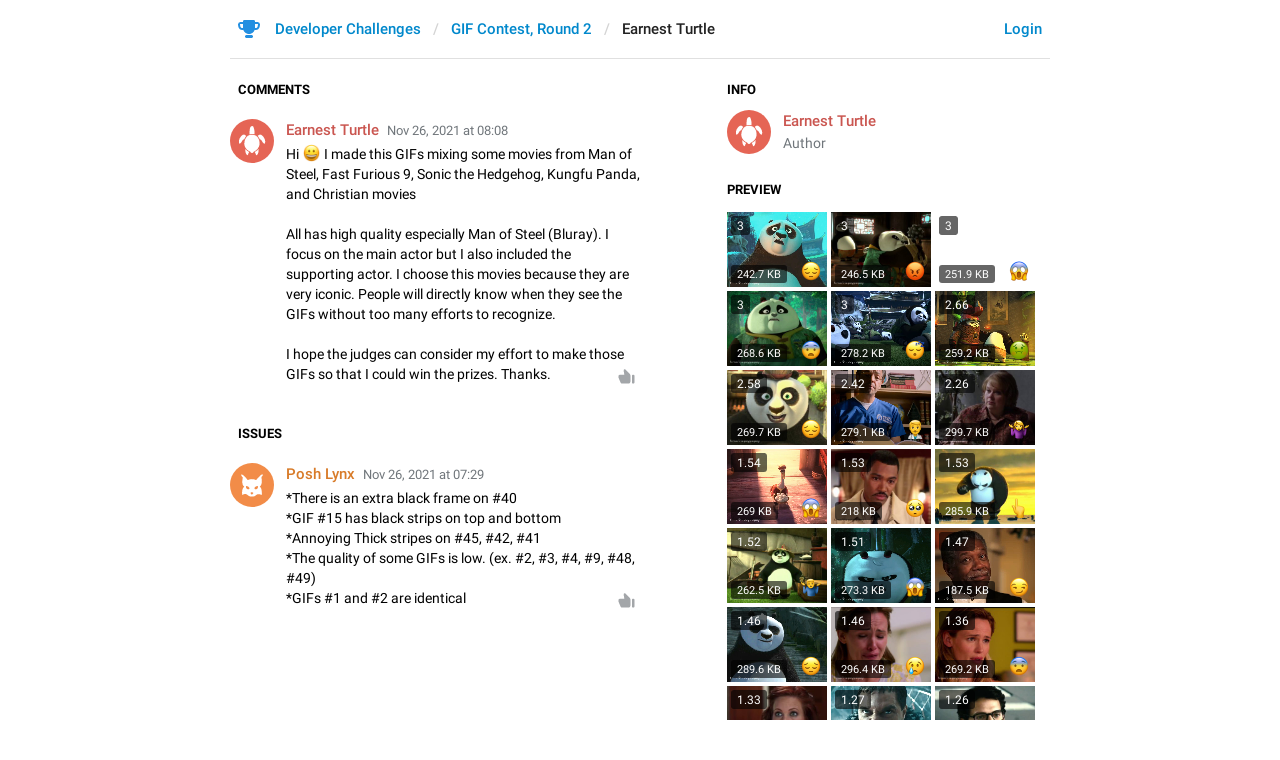

--- FILE ---
content_type: text/html; charset=utf-8
request_url: https://contest.com/gif2021-r2/entry3675
body_size: 33469
content:
<!DOCTYPE html>
<html>
  <head>
    <meta charset="utf-8">
    <title>GIF Contest, Round 2 – Developer Challenges</title>
    <meta name="viewport" content="width=device-width, initial-scale=1.0, minimum-scale=1.0, maximum-scale=1.0, user-scalable=no" />
<meta name="format-detection" content="telephone=no" />
<meta http-equiv="X-UA-Compatible" content="IE=edge" />
<meta name="MobileOptimized" content="176" />
<meta name="HandheldFriendly" content="True" />
    <link rel="shortcut icon" href="/img/cd_favicon.ico" type="image/x-icon" />
<link rel="mask-icon" href="/img/cd_icon.svg" color="#299ed8">
    <script>document.cookie="stel_dt="+encodeURIComponent((new Date).getTimezoneOffset())+";path=/;max-age=31536000;samesite=None;secure"</script>
    
    <link href="/css/font-roboto.css?1" rel="stylesheet" type="text/css">
    <link href="/css/bootstrap.min.css?3" rel="stylesheet">
    <link href="/css/bootstrap-extra.css?2" rel="stylesheet">
    <link href="/css/telegram.css?249" rel="stylesheet">
<link href="/css/contest.css?41" rel="stylesheet">
<link href="/css/contest-zoo.css?7" rel="stylesheet">
<link href="/css/jquery-ui.min.css?1" rel="stylesheet">

  </head>
  <body class="emoji_image no-transition">
    
    <div id="aj_progress" class="progress-bar"></div>
    
    <div id="aj_content"><div class="cd-container">
  <header>
  <div class="container">
    <div class="header-wrap">
      <div id="header-panel" class="header-panel">
        <div class="header-auth">
  <div class="header-auth-item"><a class="header-auth-link login-link" href="/auth">Login</a></div>
</div>
        <div class="header-breadcrumb header-breadcrumb-simple">
          <ol id="breadcrumb" class="header-nav breadcrumb"><li class="cd-logo"><a href="/"><i class="cd-icon"></i><span class="cd-logo-title">Developer Challenges</span></a></li><li><a href="/gif2021-r2">GIF Contest, Round 2</a></li><li class="active"><span dir="auto">Earnest Turtle</span></li></ol>
        </div>
      </div>
    </div>
  </div>
</header>
  <main class="container"><section class="cd-aside">
  <h3 class="cd-header">Info</h3>
  <div class="cd-entry-author">
    <div class="cd-entry-photo"><a href="/user/Earnest-Turtle" class="animal-photo turtle bc1"></a></div>
    <div class="cd-entry-title"><span class="cd-author"><a href="/user/Earnest-Turtle" dir="auto" class="tc1">Earnest Turtle</a></span></div>
    <div class="cd-entry-label">Author</div>
  </div>
  
<h3 class="cd-header">Preview</h3>
<div class="cd-entry-gifs-preview">    <div class="cd-gif-item">
      <div class="cd-gif-wrap" style="padding-top:75%">
        <video class="cd-gif" preload muted autoplay loop playsinline src="https://cdn5.telesco.pe/file/b946de38ab.mp4?token=[base64]" poster="https://cdn5.telesco.pe/file/[base64]" data-width="1280" data-height="960" width="100%" height="100%" ></video>
        <div class="cd-gif-score">3</div>
        <div class="cd-gif-size">242.7 KB</div>
        <div class="cd-gif-emoji"><img class="emoji" src="https://t.me/img/emoji/40/F09F9894.png" width="20" height="20" alt="😔" /></div>
        
      </div>
    </div>    <div class="cd-gif-item">
      <div class="cd-gif-wrap" style="padding-top:75%">
        <video class="cd-gif" preload muted autoplay loop playsinline src="https://cdn5.telesco.pe/file/ed88ab803e.mp4?token=[base64]" poster="https://cdn5.telesco.pe/file/[base64]" data-width="1280" data-height="960" width="100%" height="100%" ></video>
        <div class="cd-gif-score">3</div>
        <div class="cd-gif-size">246.5 KB</div>
        <div class="cd-gif-emoji"><img class="emoji" src="https://t.me/img/emoji/40/F09F98A1.png" width="20" height="20" alt="😡" /></div>
        
      </div>
    </div>    <div class="cd-gif-item">
      <div class="cd-gif-wrap" style="padding-top:75%">
        <video class="cd-gif" preload muted autoplay loop playsinline src="https://cdn5.telesco.pe/file/6636d594e9.mp4?token=[base64]" poster="https://cdn5.telesco.pe/file/[base64]" data-width="1280" data-height="960" width="100%" height="100%" ></video>
        <div class="cd-gif-score">3</div>
        <div class="cd-gif-size">251.9 KB</div>
        <div class="cd-gif-emoji"><img class="emoji" src="https://t.me/img/emoji/40/F09F98B1.png" width="20" height="20" alt="😱" /></div>
        
      </div>
    </div>    <div class="cd-gif-item">
      <div class="cd-gif-wrap" style="padding-top:75%">
        <video class="cd-gif" preload muted autoplay loop playsinline src="https://cdn5.telesco.pe/file/d5102dd229.mp4?token=[base64]" poster="https://cdn5.telesco.pe/file/[base64]" data-width="1280" data-height="960" width="100%" height="100%" ></video>
        <div class="cd-gif-score">3</div>
        <div class="cd-gif-size">268.6 KB</div>
        <div class="cd-gif-emoji"><img class="emoji" src="https://t.me/img/emoji/40/F09F98A8.png" width="20" height="20" alt="😨" /></div>
        
      </div>
    </div>    <div class="cd-gif-item">
      <div class="cd-gif-wrap" style="padding-top:75%">
        <video class="cd-gif" preload muted autoplay loop playsinline src="https://cdn5.telesco.pe/file/ab6200faa5.mp4?token=[base64]" poster="https://cdn5.telesco.pe/file/[base64]" data-width="1280" data-height="960" width="100%" height="100%" ></video>
        <div class="cd-gif-score">3</div>
        <div class="cd-gif-size">278.2 KB</div>
        <div class="cd-gif-emoji"><img class="emoji" src="https://t.me/img/emoji/40/F09F98B4.png" width="20" height="20" alt="😴" /></div>
        
      </div>
    </div>    <div class="cd-gif-item">
      <div class="cd-gif-wrap" style="padding-top:75%">
        <video class="cd-gif" preload muted autoplay loop playsinline src="https://cdn5.telesco.pe/file/9a1e0a5b65.mp4?token=[base64]" poster="https://cdn5.telesco.pe/file/[base64]" data-width="1280" data-height="960" width="100%" height="100%" ></video>
        <div class="cd-gif-score">2.66</div>
        <div class="cd-gif-size">259.2 KB</div>
        <div class="cd-gif-emoji"><img class="emoji" src="https://t.me/img/emoji/40/F09FA4A2.png" width="20" height="20" alt="🤢" /></div>
        
      </div>
    </div>    <div class="cd-gif-item">
      <div class="cd-gif-wrap" style="padding-top:75%">
        <video class="cd-gif" preload muted autoplay loop playsinline src="https://cdn5.telesco.pe/file/46e82822b7.mp4?token=[base64]" poster="https://cdn5.telesco.pe/file/[base64]" data-width="1280" data-height="960" width="100%" height="100%" ></video>
        <div class="cd-gif-score">2.58</div>
        <div class="cd-gif-size">269.7 KB</div>
        <div class="cd-gif-emoji"><img class="emoji" src="https://t.me/img/emoji/40/F09F9894.png" width="20" height="20" alt="😔" /></div>
        
      </div>
    </div>    <div class="cd-gif-item">
      <div class="cd-gif-wrap" style="padding-top:75%">
        <video class="cd-gif" preload muted autoplay loop playsinline src="https://cdn5.telesco.pe/file/c9ab4b976a.mp4?token=[base64]" poster="https://cdn5.telesco.pe/file/[base64]" data-width="1280" data-height="960" width="100%" height="100%" ></video>
        <div class="cd-gif-score">2.42</div>
        <div class="cd-gif-size">279.1 KB</div>
        <div class="cd-gif-emoji"><img class="emoji" src="https://t.me/img/emoji/40/F09F91A8E2808DE29A95.png" width="20" height="20" alt="👨‍⚕️" /></div>
        
      </div>
    </div>    <div class="cd-gif-item">
      <div class="cd-gif-wrap" style="padding-top:75%">
        <video class="cd-gif" preload muted autoplay loop playsinline src="https://cdn5.telesco.pe/file/e1837bdc9a.mp4?token=[base64]" poster="https://cdn5.telesco.pe/file/[base64]" data-width="1280" data-height="960" width="100%" height="100%" ></video>
        <div class="cd-gif-score">2.26</div>
        <div class="cd-gif-size">299.7 KB</div>
        <div class="cd-gif-emoji"><img class="emoji" src="https://t.me/img/emoji/40/F09FA4B7E2808DE29980.png" width="20" height="20" alt="🤷‍♀️" /></div>
        
      </div>
    </div>    <div class="cd-gif-item">
      <div class="cd-gif-wrap" style="padding-top:75%">
        <video class="cd-gif" preload muted autoplay loop playsinline src="https://cdn5.telesco.pe/file/bfaef3adc0.mp4?token=[base64]" poster="https://cdn5.telesco.pe/file/[base64]" data-width="1280" data-height="960" width="100%" height="100%" ></video>
        <div class="cd-gif-score">1.54</div>
        <div class="cd-gif-size">269 KB</div>
        <div class="cd-gif-emoji"><img class="emoji" src="https://t.me/img/emoji/40/F09F98B1.png" width="20" height="20" alt="😱" /></div>
        
      </div>
    </div>    <div class="cd-gif-item">
      <div class="cd-gif-wrap" style="padding-top:75%">
        <video class="cd-gif" preload muted autoplay loop playsinline src="https://cdn5.telesco.pe/file/b4e9049ed5.mp4?token=[base64]" poster="https://cdn5.telesco.pe/file/[base64]" data-width="1280" data-height="960" width="100%" height="100%" ></video>
        <div class="cd-gif-score">1.53</div>
        <div class="cd-gif-size">218 KB</div>
        <div class="cd-gif-emoji"><img class="emoji" src="https://t.me/img/emoji/40/F09FA5BA.png" width="20" height="20" alt="🥺" /></div>
        
      </div>
    </div>    <div class="cd-gif-item">
      <div class="cd-gif-wrap" style="padding-top:75%">
        <video class="cd-gif" preload muted autoplay loop playsinline src="https://cdn5.telesco.pe/file/9adf12e79b.mp4?token=[base64]" poster="https://cdn5.telesco.pe/file/[base64]" data-width="1280" data-height="960" width="100%" height="100%" ></video>
        <div class="cd-gif-score">1.53</div>
        <div class="cd-gif-size">285.9 KB</div>
        <div class="cd-gif-emoji"><img class="emoji" src="https://t.me/img/emoji/40/F09F9186.png" width="20" height="20" alt="👆" /></div>
        
      </div>
    </div>    <div class="cd-gif-item">
      <div class="cd-gif-wrap" style="padding-top:75%">
        <video class="cd-gif" preload muted autoplay loop playsinline src="https://cdn5.telesco.pe/file/50b443a893.mp4?token=[base64]" poster="https://cdn5.telesco.pe/file/[base64]" data-width="1280" data-height="960" width="100%" height="100%" ></video>
        <div class="cd-gif-score">1.52</div>
        <div class="cd-gif-size">262.5 KB</div>
        <div class="cd-gif-emoji"><img class="emoji" src="https://t.me/img/emoji/40/F09FA4B7E2808DE29982.png" width="20" height="20" alt="🤷‍♂️" /></div>
        
      </div>
    </div>    <div class="cd-gif-item">
      <div class="cd-gif-wrap" style="padding-top:75%">
        <video class="cd-gif" preload muted autoplay loop playsinline src="https://cdn5.telesco.pe/file/15f0610b73.mp4?token=[base64]" poster="https://cdn5.telesco.pe/file/[base64]" data-width="1280" data-height="960" width="100%" height="100%" ></video>
        <div class="cd-gif-score">1.51</div>
        <div class="cd-gif-size">273.3 KB</div>
        <div class="cd-gif-emoji"><img class="emoji" src="https://t.me/img/emoji/40/F09F98B1.png" width="20" height="20" alt="😱" /></div>
        
      </div>
    </div>    <div class="cd-gif-item">
      <div class="cd-gif-wrap" style="padding-top:75%">
        <video class="cd-gif" preload muted autoplay loop playsinline src="https://cdn5.telesco.pe/file/79bd12b87c.mp4?token=[base64]" poster="https://cdn5.telesco.pe/file/[base64]" data-width="1280" data-height="960" width="100%" height="100%" ></video>
        <div class="cd-gif-score">1.47</div>
        <div class="cd-gif-size">187.5 KB</div>
        <div class="cd-gif-emoji"><img class="emoji" src="https://t.me/img/emoji/40/F09F988F.png" width="20" height="20" alt="😏" /></div>
        
      </div>
    </div>    <div class="cd-gif-item">
      <div class="cd-gif-wrap" style="padding-top:75%">
        <video class="cd-gif" preload muted autoplay loop playsinline src="https://cdn5.telesco.pe/file/cec49d439b.mp4?token=[base64]" poster="https://cdn5.telesco.pe/file/[base64]" data-width="1280" data-height="960" width="100%" height="100%" ></video>
        <div class="cd-gif-score">1.46</div>
        <div class="cd-gif-size">289.6 KB</div>
        <div class="cd-gif-emoji"><img class="emoji" src="https://t.me/img/emoji/40/F09F9894.png" width="20" height="20" alt="😔" /></div>
        
      </div>
    </div>    <div class="cd-gif-item">
      <div class="cd-gif-wrap" style="padding-top:75%">
        <video class="cd-gif" preload muted autoplay loop playsinline src="https://cdn5.telesco.pe/file/a15ed41a83.mp4?token=[base64]" poster="https://cdn5.telesco.pe/file/[base64]" data-width="1280" data-height="960" width="100%" height="100%" ></video>
        <div class="cd-gif-score">1.46</div>
        <div class="cd-gif-size">296.4 KB</div>
        <div class="cd-gif-emoji"><img class="emoji" src="https://t.me/img/emoji/40/F09F98A2.png" width="20" height="20" alt="😢" /></div>
        
      </div>
    </div>    <div class="cd-gif-item">
      <div class="cd-gif-wrap" style="padding-top:75%">
        <video class="cd-gif" preload muted autoplay loop playsinline src="https://cdn5.telesco.pe/file/799c8e6e3a.mp4?token=[base64]" poster="https://cdn5.telesco.pe/file/[base64]" data-width="1280" data-height="960" width="100%" height="100%" ></video>
        <div class="cd-gif-score">1.36</div>
        <div class="cd-gif-size">269.2 KB</div>
        <div class="cd-gif-emoji"><img class="emoji" src="https://t.me/img/emoji/40/F09F98A8.png" width="20" height="20" alt="😨" /></div>
        
      </div>
    </div>    <div class="cd-gif-item">
      <div class="cd-gif-wrap" style="padding-top:75%">
        <video class="cd-gif" preload muted autoplay loop playsinline src="https://cdn5.telesco.pe/file/8f4300737f.mp4?token=[base64]" poster="https://cdn5.telesco.pe/file/[base64]" data-width="1280" data-height="960" width="100%" height="100%" ></video>
        <div class="cd-gif-score">1.33</div>
        <div class="cd-gif-size">175.5 KB</div>
        <div class="cd-gif-emoji"><img class="emoji" src="https://t.me/img/emoji/40/F09F98B2.png" width="20" height="20" alt="😲" /></div>
        
      </div>
    </div>    <div class="cd-gif-item">
      <div class="cd-gif-wrap" style="padding-top:75%">
        <video class="cd-gif" preload muted autoplay loop playsinline src="https://cdn5.telesco.pe/file/979ffbfa5f.mp4?token=[base64]" poster="https://cdn5.telesco.pe/file/[base64]" data-width="960" data-height="720" width="100%" height="100%" ></video>
        <div class="cd-gif-score">1.27</div>
        <div class="cd-gif-size">299.1 KB</div>
        <div class="cd-gif-emoji"><img class="emoji" src="https://t.me/img/emoji/40/F09F98A1.png" width="20" height="20" alt="😡" /></div>
        
      </div>
    </div>    <div class="cd-gif-item">
      <div class="cd-gif-wrap" style="padding-top:75%">
        <video class="cd-gif" preload muted autoplay loop playsinline src="https://cdn5.telesco.pe/file/9765c2d425.mp4?token=[base64]" poster="https://cdn5.telesco.pe/file/[base64]" data-width="1280" data-height="960" width="100%" height="100%" ></video>
        <div class="cd-gif-score">1.26</div>
        <div class="cd-gif-size">254.9 KB</div>
        <div class="cd-gif-emoji"><img class="emoji" src="https://t.me/img/emoji/40/F09F988D.png" width="20" height="20" alt="😍" /></div>
        
      </div>
    </div>    <div class="cd-gif-item">
      <div class="cd-gif-wrap" style="padding-top:75%">
        <video class="cd-gif" preload muted autoplay loop playsinline src="https://cdn5.telesco.pe/file/36e8ecd02e.mp4?token=[base64]" poster="https://cdn5.telesco.pe/file/[base64]" data-width="1280" data-height="960" width="100%" height="100%" ></video>
        <div class="cd-gif-score">1.22</div>
        <div class="cd-gif-size">273.2 KB</div>
        <div class="cd-gif-emoji"><img class="emoji" src="https://t.me/img/emoji/40/F09F98A1.png" width="20" height="20" alt="😡" /></div>
        
      </div>
    </div>    <div class="cd-gif-item">
      <div class="cd-gif-wrap" style="padding-top:100%">
        <video class="cd-gif" preload muted autoplay loop playsinline src="https://cdn5.telesco.pe/file/41c13fad51.mp4?token=[base64]" poster="https://cdn5.telesco.pe/file/[base64]" data-width="1280" data-height="1280" width="100%" height="100%" ></video>
        <div class="cd-gif-score">1.2</div>
        <div class="cd-gif-size">271.9 KB</div>
        <div class="cd-gif-emoji"><img class="emoji" src="https://t.me/img/emoji/40/F09FA4AD.png" width="20" height="20" alt="🤭" /></div>
        
      </div>
    </div>    <div class="cd-gif-item">
      <div class="cd-gif-wrap" style="padding-top:75%">
        <video class="cd-gif" preload muted autoplay loop playsinline src="https://cdn5.telesco.pe/file/f4fb8b6c7a.mp4?token=[base64]" poster="https://cdn5.telesco.pe/file/[base64]" data-width="1280" data-height="960" width="100%" height="100%" ></video>
        <div class="cd-gif-score">1.18</div>
        <div class="cd-gif-size">268.6 KB</div>
        <div class="cd-gif-emoji"><img class="emoji" src="https://t.me/img/emoji/40/F09F98A8.png" width="20" height="20" alt="😨" /></div>
        
      </div>
    </div>    <div class="cd-gif-item">
      <div class="cd-gif-wrap" style="padding-top:75%">
        <video class="cd-gif" preload muted autoplay loop playsinline src="https://cdn5.telesco.pe/file/63c358840b.mp4?token=[base64]" poster="https://cdn5.telesco.pe/file/[base64]" data-width="1280" data-height="960" width="100%" height="100%" ></video>
        <div class="cd-gif-score">1.18</div>
        <div class="cd-gif-size">276.8 KB</div>
        <div class="cd-gif-emoji"><img class="emoji" src="https://t.me/img/emoji/40/F09F98A8.png" width="20" height="20" alt="😨" /></div>
        
      </div>
    </div>    <div class="cd-gif-item">
      <div class="cd-gif-wrap" style="padding-top:75%">
        <video class="cd-gif" preload muted autoplay loop playsinline src="https://cdn5.telesco.pe/file/f7c0f26afc.mp4?token=[base64]" poster="https://cdn5.telesco.pe/file/[base64]" data-width="1280" data-height="960" width="100%" height="100%" ></video>
        <div class="cd-gif-score">1.15</div>
        <div class="cd-gif-size">273.8 KB</div>
        <div class="cd-gif-emoji"><img class="emoji" src="https://t.me/img/emoji/40/F09FA5BA.png" width="20" height="20" alt="🥺" /></div>
        
      </div>
    </div>    <div class="cd-gif-item">
      <div class="cd-gif-wrap" style="padding-top:75%">
        <video class="cd-gif" preload muted autoplay loop playsinline src="https://cdn5.telesco.pe/file/8ac9e4fc4a.mp4?token=[base64]" poster="https://cdn5.telesco.pe/file/[base64]" data-width="1280" data-height="960" width="100%" height="100%" ></video>
        <div class="cd-gif-score">1.14</div>
        <div class="cd-gif-size">118.1 KB</div>
        <div class="cd-gif-emoji"><img class="emoji" src="https://t.me/img/emoji/40/F09F9982.png" width="20" height="20" alt="🙂" /></div>
        
      </div>
    </div>    <div class="cd-gif-item">
      <div class="cd-gif-wrap" style="padding-top:75%">
        <video class="cd-gif" preload muted autoplay loop playsinline src="https://cdn5.telesco.pe/file/fe6cdf2595.mp4?token=[base64]" poster="https://cdn5.telesco.pe/file/[base64]" data-width="1280" data-height="960" width="100%" height="100%" ></video>
        <div class="cd-gif-score">1.14</div>
        <div class="cd-gif-size">265.4 KB</div>
        <div class="cd-gif-emoji"><img class="emoji" src="https://t.me/img/emoji/40/F09F98A8.png" width="20" height="20" alt="😨" /></div>
        
      </div>
    </div>    <div class="cd-gif-item">
      <div class="cd-gif-wrap" style="padding-top:75%">
        <video class="cd-gif" preload muted autoplay loop playsinline src="https://cdn5.telesco.pe/file/dfd212e6ef.mp4?token=[base64]" poster="https://cdn5.telesco.pe/file/[base64]" data-width="1280" data-height="960" width="100%" height="100%" ></video>
        <div class="cd-gif-score">1.13</div>
        <div class="cd-gif-size">256.7 KB</div>
        <div class="cd-gif-emoji"><img class="emoji" src="https://t.me/img/emoji/40/F09F98A8.png" width="20" height="20" alt="😨" /></div>
        
      </div>
    </div>    <div class="cd-gif-item">
      <div class="cd-gif-wrap" style="padding-top:75%">
        <video class="cd-gif" preload muted autoplay loop playsinline src="https://cdn5.telesco.pe/file/39b7848c44.mp4?token=[base64]" poster="https://cdn5.telesco.pe/file/[base64]" data-width="1280" data-height="960" width="100%" height="100%" ></video>
        <div class="cd-gif-score">1.13</div>
        <div class="cd-gif-size">293 KB</div>
        <div class="cd-gif-emoji"><img class="emoji" src="https://t.me/img/emoji/40/F09F98AD.png" width="20" height="20" alt="😭" /></div>
        
      </div>
    </div>    <div class="cd-gif-item">
      <div class="cd-gif-wrap" style="padding-top:75%">
        <video class="cd-gif" preload muted autoplay loop playsinline src="https://cdn5.telesco.pe/file/1e65edce82.mp4?token=[base64]" poster="https://cdn5.telesco.pe/file/[base64]" data-width="1280" data-height="960" width="100%" height="100%" ></video>
        <div class="cd-gif-score">1.11</div>
        <div class="cd-gif-size">293.4 KB</div>
        <div class="cd-gif-emoji"><img class="emoji" src="https://t.me/img/emoji/40/F09F98AD.png" width="20" height="20" alt="😭" /></div>
        
      </div>
    </div>    <div class="cd-gif-item">
      <div class="cd-gif-wrap" style="padding-top:75%">
        <video class="cd-gif" preload muted autoplay loop playsinline src="https://cdn5.telesco.pe/file/91ae9f3524.mp4?token=[base64]" poster="https://cdn5.telesco.pe/file/[base64]" data-width="1280" data-height="960" width="100%" height="100%" ></video>
        <div class="cd-gif-score">1.07</div>
        <div class="cd-gif-size">245.5 KB</div>
        <div class="cd-gif-emoji"><img class="emoji" src="https://t.me/img/emoji/40/F09FA4AC.png" width="20" height="20" alt="🤬" /></div>
        
      </div>
    </div>    <div class="cd-gif-item">
      <div class="cd-gif-wrap" style="padding-top:75%">
        <video class="cd-gif" preload muted autoplay loop playsinline src="https://cdn5.telesco.pe/file/600fcd6d6b.mp4?token=[base64]" poster="https://cdn5.telesco.pe/file/[base64]" data-width="1280" data-height="960" width="100%" height="100%" ></video>
        <div class="cd-gif-score">1.07</div>
        <div class="cd-gif-size">270.6 KB</div>
        <div class="cd-gif-emoji"><img class="emoji" src="https://t.me/img/emoji/40/F09F98A8.png" width="20" height="20" alt="😨" /></div>
        
      </div>
    </div>    <div class="cd-gif-item">
      <div class="cd-gif-wrap" style="padding-top:75%">
        <video class="cd-gif" preload muted autoplay loop playsinline src="https://cdn5.telesco.pe/file/c4b9c89cad.mp4?token=[base64]" poster="https://cdn5.telesco.pe/file/[base64]" data-width="1280" data-height="960" width="100%" height="100%" ></video>
        <div class="cd-gif-score">1.06</div>
        <div class="cd-gif-size">297.5 KB</div>
        <div class="cd-gif-emoji"><img class="emoji" src="https://t.me/img/emoji/40/F09F988F.png" width="20" height="20" alt="😏" /></div>
        
      </div>
    </div>    <div class="cd-gif-item">
      <div class="cd-gif-wrap" style="padding-top:75%">
        <video class="cd-gif" preload muted autoplay loop playsinline src="https://cdn5.telesco.pe/file/b21ea52ddc.mp4?token=[base64]" poster="https://cdn5.telesco.pe/file/[base64]" data-width="960" data-height="720" width="100%" height="100%" ></video>
        <div class="cd-gif-score">1.04</div>
        <div class="cd-gif-size">273 KB</div>
        <div class="cd-gif-emoji"><img class="emoji" src="https://t.me/img/emoji/40/F09F98A1.png" width="20" height="20" alt="😡" /></div>
        
      </div>
    </div>    <div class="cd-gif-item">
      <div class="cd-gif-wrap" style="padding-top:75%">
        <video class="cd-gif" preload muted autoplay loop playsinline src="https://cdn5.telesco.pe/file/47342b91dc.mp4?token=[base64]" poster="https://cdn5.telesco.pe/file/[base64]" data-width="960" data-height="720" width="100%" height="100%" ></video>
        <div class="cd-gif-score">1.03</div>
        <div class="cd-gif-size">253 KB</div>
        <div class="cd-gif-emoji"><img class="emoji" src="https://t.me/img/emoji/40/F09F92AA.png" width="20" height="20" alt="💪" /></div>
        
      </div>
    </div>    <div class="cd-gif-item">
      <div class="cd-gif-wrap" style="padding-top:75%">
        <video class="cd-gif" preload muted autoplay loop playsinline src="https://cdn5.telesco.pe/file/b096ba193b.mp4?token=[base64]" poster="https://cdn5.telesco.pe/file/[base64]" data-width="1280" data-height="960" width="100%" height="100%" ></video>
        <div class="cd-gif-score">1.03</div>
        <div class="cd-gif-size">279.6 KB</div>
        <div class="cd-gif-emoji"><img class="emoji" src="https://t.me/img/emoji/40/F09FA494.png" width="20" height="20" alt="🤔" /></div>
        
      </div>
    </div>    <div class="cd-gif-item">
      <div class="cd-gif-wrap" style="padding-top:75%">
        <video class="cd-gif" preload muted autoplay loop playsinline src="https://cdn5.telesco.pe/file/ff72ada208.mp4?token=[base64]" poster="https://cdn5.telesco.pe/file/[base64]" data-width="1280" data-height="960" width="100%" height="100%" ></video>
        <div class="cd-gif-score">1.03</div>
        <div class="cd-gif-size">299.5 KB</div>
        <div class="cd-gif-emoji"><img class="emoji" src="https://t.me/img/emoji/40/F09F9882.png" width="20" height="20" alt="😂" /></div>
        
      </div>
    </div>    <div class="cd-gif-item">
      <div class="cd-gif-wrap" style="padding-top:75%">
        <video class="cd-gif" preload muted autoplay loop playsinline src="https://cdn5.telesco.pe/file/17e7120e24.mp4?token=[base64]" poster="https://cdn5.telesco.pe/file/[base64]" data-width="1280" data-height="960" width="100%" height="100%" ></video>
        <div class="cd-gif-score">1</div>
        <div class="cd-gif-size">157.4 KB</div>
        <div class="cd-gif-emoji"><img class="emoji" src="https://t.me/img/emoji/40/F09FA494.png" width="20" height="20" alt="🤔" /></div>
        
      </div>
    </div>    <div class="cd-gif-item">
      <div class="cd-gif-wrap" style="padding-top:75%">
        <video class="cd-gif" preload muted autoplay loop playsinline src="https://cdn5.telesco.pe/file/a46e136711.mp4?token=[base64]" poster="https://cdn5.telesco.pe/file/[base64]" data-width="1280" data-height="960" width="100%" height="100%" ></video>
        <div class="cd-gif-score">1</div>
        <div class="cd-gif-size">222.1 KB</div>
        <div class="cd-gif-emoji"><img class="emoji" src="https://t.me/img/emoji/40/F09F9892.png" width="20" height="20" alt="😒" /></div>
        
      </div>
    </div>    <div class="cd-gif-item">
      <div class="cd-gif-wrap" style="padding-top:100%">
        <video class="cd-gif" preload muted autoplay loop playsinline src="https://cdn5.telesco.pe/file/a2440dd66b.mp4?token=[base64]" poster="https://cdn5.telesco.pe/file/[base64]" data-width="960" data-height="960" width="100%" height="100%" ></video>
        <div class="cd-gif-score">1</div>
        <div class="cd-gif-size">235.9 KB</div>
        <div class="cd-gif-emoji"><img class="emoji" src="https://t.me/img/emoji/40/F09F98A1.png" width="20" height="20" alt="😡" /></div>
        
      </div>
    </div>    <div class="cd-gif-item">
      <div class="cd-gif-wrap" style="padding-top:75%">
        <video class="cd-gif" preload muted autoplay loop playsinline src="https://cdn5.telesco.pe/file/20a53f389f.mp4?token=[base64]" poster="https://cdn5.telesco.pe/file/[base64]" data-width="1280" data-height="960" width="100%" height="100%" ></video>
        <div class="cd-gif-score">1</div>
        <div class="cd-gif-size">240.2 KB</div>
        <div class="cd-gif-emoji"><img class="emoji" src="https://t.me/img/emoji/40/F09F988D.png" width="20" height="20" alt="😍" /></div>
        
      </div>
    </div>    <div class="cd-gif-item">
      <div class="cd-gif-wrap" style="padding-top:75%">
        <video class="cd-gif" preload muted autoplay loop playsinline src="https://cdn5.telesco.pe/file/04a53e5a28.mp4?token=[base64]" poster="https://cdn5.telesco.pe/file/[base64]" data-width="1280" data-height="960" width="100%" height="100%" ></video>
        <div class="cd-gif-score">1</div>
        <div class="cd-gif-size">241.4 KB</div>
        <div class="cd-gif-emoji"><img class="emoji" src="https://t.me/img/emoji/40/F09F98A8.png" width="20" height="20" alt="😨" /></div>
        
      </div>
    </div>    <div class="cd-gif-item">
      <div class="cd-gif-wrap" style="padding-top:75%">
        <video class="cd-gif" preload muted autoplay loop playsinline src="https://cdn5.telesco.pe/file/7bd74cfddc.mp4?token=[base64]" poster="https://cdn5.telesco.pe/file/[base64]" data-width="1280" data-height="960" width="100%" height="100%" ></video>
        <div class="cd-gif-score">1</div>
        <div class="cd-gif-size">249.8 KB</div>
        <div class="cd-gif-emoji"><img class="emoji" src="https://t.me/img/emoji/40/F09F91A9E2808DE29DA4E2808DF09F91A8.png" width="20" height="20" alt="👩‍❤️‍👨" /></div>
        
      </div>
    </div>    <div class="cd-gif-item">
      <div class="cd-gif-wrap" style="padding-top:75%">
        <video class="cd-gif" preload muted autoplay loop playsinline src="https://cdn5.telesco.pe/file/be8e10a966.mp4?token=[base64]" poster="https://cdn5.telesco.pe/file/[base64]" data-width="960" data-height="720" width="100%" height="100%" ></video>
        <div class="cd-gif-score">1</div>
        <div class="cd-gif-size">256.7 KB</div>
        <div class="cd-gif-emoji"><img class="emoji" src="https://t.me/img/emoji/40/F09F98B1.png" width="20" height="20" alt="😱" /></div>
        
      </div>
    </div>    <div class="cd-gif-item">
      <div class="cd-gif-wrap" style="padding-top:75%">
        <video class="cd-gif" preload muted autoplay loop playsinline src="https://cdn5.telesco.pe/file/636e74bd14.mp4?token=[base64]" poster="https://cdn5.telesco.pe/file/[base64]" data-width="1280" data-height="960" width="100%" height="100%" ></video>
        <div class="cd-gif-score">1</div>
        <div class="cd-gif-size">271.1 KB</div>
        <div class="cd-gif-emoji"><img class="emoji" src="https://t.me/img/emoji/40/F09FA4AC.png" width="20" height="20" alt="🤬" /></div>
        
      </div>
    </div>    <div class="cd-gif-item">
      <div class="cd-gif-wrap" style="padding-top:75%">
        <video class="cd-gif" preload muted autoplay loop playsinline src="https://cdn5.telesco.pe/file/2b8496dd99.mp4?token=[base64]" poster="https://cdn5.telesco.pe/file/[base64]" data-width="960" data-height="720" width="100%" height="100%" ></video>
        <div class="cd-gif-score">1</div>
        <div class="cd-gif-size">280.1 KB</div>
        <div class="cd-gif-emoji"><img class="emoji" src="https://t.me/img/emoji/40/F09F98A1.png" width="20" height="20" alt="😡" /></div>
        
      </div>
    </div>    <div class="cd-gif-item">
      <div class="cd-gif-wrap" style="padding-top:75%">
        <video class="cd-gif" preload muted autoplay loop playsinline src="https://cdn5.telesco.pe/file/6d5d620005.mp4?token=[base64]" poster="https://cdn5.telesco.pe/file/[base64]" data-width="1280" data-height="960" width="100%" height="100%" ></video>
        <div class="cd-gif-score">1</div>
        <div class="cd-gif-size">285.5 KB</div>
        <div class="cd-gif-emoji"><img class="emoji" src="https://t.me/img/emoji/40/F09F988F.png" width="20" height="20" alt="😏" /></div>
        
      </div>
    </div>    <div class="cd-gif-item">
      <div class="cd-gif-wrap" style="padding-top:75%">
        <video class="cd-gif" preload muted autoplay loop playsinline src="https://cdn5.telesco.pe/file/af3aaaf139.mp4?token=[base64]" poster="https://cdn5.telesco.pe/file/[base64]" data-width="1280" data-height="960" width="100%" height="100%" ></video>
        <div class="cd-gif-score">1</div>
        <div class="cd-gif-size">286.2 KB</div>
        <div class="cd-gif-emoji"><img class="emoji" src="https://t.me/img/emoji/40/F09F98A1.png" width="20" height="20" alt="😡" /></div>
        
      </div>
    </div>    <div class="cd-gif-item">
      <div class="cd-gif-wrap cd-gif-original-1" style="padding-top:75%">
        <video class="cd-gif" preload muted autoplay loop playsinline src="https://cdn5.telesco.pe/file/09bf8b43e3.mp4?token=[base64]" poster="https://cdn5.telesco.pe/file/[base64]" data-width="1280" data-height="960" width="100%" height="100%" ></video>
        
        <div class="cd-gif-size">273.8 KB</div>
        <div class="cd-gif-emoji"><img class="emoji" src="https://t.me/img/emoji/40/E298B9.png" width="20" height="20" alt="☹️" /></div>
        <div class="cd-gif-original-label">Reupload</div>
      </div>
    </div></div><style>.media-popup-cover .js-score{pointer-events:auto;cursor:pointer;}.cm-gif-date{font-size: 11px;text-align: center;line-height: 14px;padding: 3px 0 0;}</style>
<h3 class="cd-header">Testing and Issues</h3>
<div class="cd-article-text"><p>You can test this entry and submit issues during the testing period of the <b>GIF Contest, Round 2</b> contest.</p><p>Entries with serious issues will not be able to win the contest, but even minor issues might be important for overall results.</p></div>
  <h3 class="cd-header">Voting</h3>
  <div class="cd-entry-voting" data-entry-id="3675">
    <div class="cd-entry-voting-buttons">
      <span class="cd-entry-like"><svg class="icon" width="20" height="18" viewBox="0 0 20 18" xmlns="http://www.w3.org/2000/svg"><path d="m781 493.006281h-1c-.55 0-1 .45903-1 1.020067v9.180607c0 .561038.45.799326 1 .799326h1c.552285 0 1-.447715 1-1v-9c0-.552285-.447715-1-1-1zm-18.83 7.26288c-.11.255017-.17.530435-.17.816054v1.101673c0 1.122074.9 1.819393 2 1.819393h5.5c-.543056 2.814359-.83125 4.296343-.864583 4.445953-.05.224415-.013395.95897.024583 1.191347.056108.343316.233487.683318.532134 1.020008l.000016-.000014c.366477.413159.998497.451002 1.411656.084525.017392-.015427.034241-.031456.050516-.048057l5.755678-5.87118c.38-.387626.59-.90786.59-1.448496v-7.987128c0-1.315887-1.05-2.386958-2.34-2.386958h-8.1c-.71 0-1.36.377425-1.72.989465z" transform="matrix(1 0 0 -1 -762 511)"/></svg><span class="value">1</span></span><!--
   --><span class="cd-entry-dislike"><svg class="icon" width="20" height="18" viewBox="0 0 20 18" xmlns="http://www.w3.org/2000/svg"><path d="m781 493.006281h-1c-.55 0-1 .45903-1 1.020067v9.180607c0 .561038.45.799326 1 .799326h1c.552285 0 1-.447715 1-1v-9c0-.552285-.447715-1-1-1zm-18.83 7.26288c-.11.255017-.17.530435-.17.816054v1.101673c0 1.122074.9 1.819393 2 1.819393h5.5c-.543056 2.814359-.83125 4.296343-.864583 4.445953-.05.224415-.013395.95897.024583 1.191347.056108.343316.233487.683318.532134 1.020008l.000016-.000014c.366477.413159.998497.451002 1.411656.084525.017392-.015427.034241-.031456.050516-.048057l5.755678-5.87118c.38-.387626.59-.90786.59-1.448496v-7.987128c0-1.315887-1.05-2.386958-2.34-2.386958h-8.1c-.71 0-1.36.377425-1.72.989465z" transform="translate(-762 -493)"/></svg><span class="value">1</span></span>
    </div>
    <div class="cd-entry-voting-bar">
      <div class="cd-entry-voting-bar-value" style="width:50%"></div>
    </div>
    
  </div>
</section>
<section class="cd-content">
  <div class="cd-issues-wrap">
  <h3 class="cd-header">Comments</h3>
  <div class="cd-issues"><div class="cd-issue" data-issue-id="14837">
  <a name="issue14837" data-issue-link="14837" class="anchor"></a>
  
  
  
  <div class="cd-issue-photo"><a href="/user/Earnest-Turtle" class="animal-photo turtle bc1"></a></div>
  <div class="cd-issue-body">
    <div class="cd-issue-author">
      <span class="cd-issue-author-name"><a href="/user/Earnest-Turtle" dir="auto" class="tc1">Earnest Turtle</a></span>
      <a href="#issue14837" class="cd-issue-date" data-issue-link="14837" data-add-hashtag="#comment14837">Nov 26, 2021 at 08:08</a>
    </div>
    <div class="cd-issue-text">Hi <i class="emoji" style="background-image:url('https://t.me/img/emoji/40/F09F9880.png')"><b>😀</b></i> I made this GIFs mixing some movies from Man of Steel, Fast Furious 9, Sonic the Hedgehog, Kungfu Panda, and Christian movies<br/><br/>All has high quality especially Man of Steel (Bluray). I focus on the main actor but I also included the supporting actor. I choose this movies because they are very iconic. People will directly know when they see the GIFs without too many efforts to recognize.<br/><br/>I hope the judges can consider my effort to make those GIFs so that I could win the prizes. Thanks.</div>
    <div class="cd-issue-files cd-issue-file-covers cd-view-medias"></div>
    <div class="cd-issue-device"></div>
    <div class="cd-issue-voting-buttons">
      <span class="cd-issue-like"><svg class="icon" height="16" viewBox="0 0 17 16" width="17" xmlns="http://www.w3.org/2000/svg"><path d="m781 493.006281h-1c-.55 0-1 .45903-1 1.020067v9.180607c0 .561038.45.799326 1 .799326h1c.552285 0 1-.447715 1-1v-9c0-.552285-.447715-1-1-1zm-18.83 7.26288c-.11.255017-.17.530435-.17.816054v1.101673c0 1.122074.9 1.819393 2 1.819393h5.5c-.543056 2.814359-.83125 4.296343-.864583 4.445953-.05.224415-.013395.95897.024583 1.191347.056108.343316.233487.683318.532134 1.020008l.000016-.000014c.366477.413159.998497.451002 1.411656.084525.017392-.015427.034241-.031456.050516-.048057l5.755678-5.87118c.38-.387626.59-.90786.59-1.448496v-7.987128c0-1.315887-1.05-2.386958-2.34-2.386958h-8.1c-.71 0-1.36.377425-1.72.989465z" transform="matrix(.8 0 0 -.8 -609.2 409)"/></svg><span class="value"></span></span>
    </div>
  </div>
  
  
</div><div class="cd-list-empty-wrap ohide">
  <div class="cd-list-empty">You have not added any comments yet...</div>
</div></div>
</div>
  <div class="cd-issues-wrap">
  <span class="cd-filter-wrap cd-dropdown-wrap ohide"><span class="cd-dropdown dropdown-toggle" data-toggle="dropdown">by rating</span><span class="dropdown-menu"><ul class="dropdown-menu">
  <li class="selected"><a href="?sort=rating" class="cd-dropdown-item">Rating</a></li>
  <li><a href="?sort=date" class="cd-dropdown-item">Time</a></li>
</ul></span></span>
  <h3 class="cd-header">Issues</h3>
  <div class="cd-issues"><div class="cd-issue" data-issue-id="14831">
  <a name="issue14831" data-issue-link="14831" class="anchor"></a>
  
  
  
  <div class="cd-issue-photo"><a href="/user/Posh-Lynx" class="animal-photo lynx bc2"></a></div>
  <div class="cd-issue-body">
    <div class="cd-issue-author">
      <span class="cd-issue-author-name"><a href="/user/Posh-Lynx" dir="auto" class="tc2">Posh Lynx</a></span>
      <a href="#issue14831" class="cd-issue-date" data-issue-link="14831" data-add-hashtag="#issue14831">Nov 26, 2021 at 07:29</a>
    </div>
    <div class="cd-issue-text">*There is an extra black frame on #40<br/>*GIF #15 has black strips on top and bottom<br/>*Annoying Thick stripes on #45, #42, #41<br/>*The quality of some GIFs is low. (ex. #2, #3, #4, #9, #48, #49)<br/>*GIFs #1 and #2 are identical</div>
    <div class="cd-issue-files cd-issue-file-covers cd-view-medias"></div>
    <div class="cd-issue-device"></div>
    <div class="cd-issue-voting-buttons">
      <span class="cd-issue-like"><svg class="icon" height="16" viewBox="0 0 17 16" width="17" xmlns="http://www.w3.org/2000/svg"><path d="m781 493.006281h-1c-.55 0-1 .45903-1 1.020067v9.180607c0 .561038.45.799326 1 .799326h1c.552285 0 1-.447715 1-1v-9c0-.552285-.447715-1-1-1zm-18.83 7.26288c-.11.255017-.17.530435-.17.816054v1.101673c0 1.122074.9 1.819393 2 1.819393h5.5c-.543056 2.814359-.83125 4.296343-.864583 4.445953-.05.224415-.013395.95897.024583 1.191347.056108.343316.233487.683318.532134 1.020008l.000016-.000014c.366477.413159.998497.451002 1.411656.084525.017392-.015427.034241-.031456.050516-.048057l5.755678-5.87118c.38-.387626.59-.90786.59-1.448496v-7.987128c0-1.315887-1.05-2.386958-2.34-2.386958h-8.1c-.71 0-1.36.377425-1.72.989465z" transform="matrix(.8 0 0 -.8 -609.2 409)"/></svg><span class="value"></span></span>
    </div>
  </div>
  
  
</div><div class="cd-list-empty-wrap ohide">
  <div class="cd-list-empty">Nobody added any issues yet...</div>
</div></div>
  
</div>
</section></main>
</div><div class="popup-container login-popup-container hide" id="login-popup-container">
  <div class="popup">
    <div class="popup-body">
      <section>
        <h2>Log In</h2>
        <p>Log in here to leave comments and take part in the Telegram Competitions. Please enter your <b>phone number</b> in the <a target="_blank" rel="noopener" href="https://telegram.org/faq#login-and-sms">international format</a> and we will send a confirmation message to your account via Telegram.</p>

        <form id="send-form" class="login-form">
          <div class="form-group">
            <input type="tel" class="form-control cd-form-control input-lg" id="phone-number" placeholder="+12223334455" autocomplete="off"/>
          </div>
          <div class="popup-buttons">
            <a class="btn btn-link btn-lg login-cancel-btn">Cancel</a><button type="submit" class="btn btn-link btn-lg">Next</button>
          </div>
        </form>

        <div id="login-form" class="hide">
          <div class="form-group">
            <span class="form-control cd-form-control input input-lg input-disabled"><strong id="phone-number-field"></strong> (<a class="login-back" href="/auth">Incorrect?</a>)</span>
            <p class="help-block dots-animated">We&#39;ve just sent you a message.<br/>Please confirm access via Telegram</p>
          </div>
          <div class="popup-buttons">
            <a class="btn btn-link btn-lg login-cancel-btn">Cancel</a><a class="btn btn-link btn-lg login-back">Back</a>
          </div>
        </div>
      </section>
    </div>
  </div>
</div></div>
    <script src="/js/jquery.min.js?1"></script>
    <script src="/js/bootstrap.min.js"></script>
    <script src="/js/main-aj.js?72"></script>
    <script src="/js/contest.js?25"></script>
<script src="/js/jquery-ui.min.js?1"></script>
<script src="/js/tgsticker.js?31"></script>

    <script>ajInit({"version":682,"apiUrl":"\/api?hash=6ffde98e00aa2bd06a","unauth":true,"state":{"votingClosed":true,"votingDisabled":true,"likeVal":1,"fileLimit":5,"fileSizeLimit":15728640,"uploadBaseUrl":"https:\/\/telegra.ph"}});</script>
    <script id="aj_script">l.add({"WEB_DELETE_ISSUE_REPLY_CONFIRM_TEXT":"Are you sure you want to delete this reply?","WEB_DELETE_ISSUE_REPLY_CONFIRM_BUTTON":"Delete","WEB_DELETE_ISSUE_CONFIRM_TEXT":"Are you sure you want to delete this issue?","WEB_DELETE_ISSUE_CONFIRM_BUTTON":"Delete","WEB_ADD_ATTACH_CONFIRM_TEXT":"Would you like to add a screenshot or video of the issue?","WEB_ADD_ATTACH_CONFIRM_BUTTON":"OK","WEB_ADD_ATTACH_SKIP_BUTTON":"Skip","WEB_UPLOADING_IN_PROGRESS":"Uploading in progress","WEB_TOO_MANY_FILES":"You can attach no more than {limit:|# file|# files}","WEB_FILE_IS_TOO_BIG":"File <b>{file_name}<\/b> ({file_size}) is too big. <br\/>File size must not exceed 10MB","WEB_ISSUE_VOTING_IS_CLOSED":"Sorry, voting for issues in this contest is now closed.","WEB_ENTRY_VOTING_IS_CLOSED":"Sorry, voting for submissions in this contest is now closed.","WEB_ISSUE_VOTING_DISABLED":"Sorry, you can&#39;t vote for issues in this contest.","WEB_ENTRY_VOTING_DISABLED":"Sorry, you can&#39;t vote for submissions in this contest."});
Aj._useScrollHack=true;
Aj.onLoad(function(state) {
  var showOneMedia = function(el) {
    var items = $(el).parents('.cd-entry-gifs-preview').find('.cd-gif-wrap');
    var num = -1, cur = el;
    var total = items.each(function(i) {
      if (this === cur) { num = i; }
    }).size();
    var prev = items.get(num > 0 ? num - 1 : total - 1);
    var next = items.get(num < total - 1 ? num + 1 : 0);
    showGroupedMedia(cur, prev, next, num, total);
  };
  var showGroupedMedia = function(el, prev, next, num, total) {
    var gif = $('.cd-gif', el);
    var src = gif.attr('src');
    var options = {
      width: parseInt(gif.attr('data-width')),
      height: parseInt(gif.attr('data-height')),
      cover: gif.attr('poster'),
      add_media_html: $('<div/>').append($('.cd-gif-score', el).clone()).append($('.cd-gif-emoji', el).clone()).append($('.cd-gif-size', el).clone()).html(),
      is_gif: true
    };
    if (total > 1 && num >= 0) {
      options.pagination = {
        num: num,
        total: total,
        prev: function() {
          showOneMedia(prev);
        },
        next: function() {
          showOneMedia(next);
        }
      };
    }
    showVideo(src, options);
  };
  $(document).on('click.curPage', '.cd-gif-wrap', function(e) {
    if (e.metaKey || e.ctrlKey) return true;
    e.preventDefault();
    e.stopImmediatePropagation();
    showOneMedia(this);
  });
});
Issues.init();
Aj.onLoad(function(state) {
  function requestConfirmation(event) {
    event && event.preventDefault();
    var phone = $('#phone-number').val();
    $.ajax({
      type: 'POST',
      url: '/auth/request',
      data: {
        phone: phone
      },
      success: function(result) {
        $('#phone-number-field').text(phone);
        $('#send-form').addClass('hide');
        $('#login-form').removeClass('hide');
        checkAuth(result.temp_session);
      },
      error: function(xhr) {
        showAlert(xhr.responseText || 'Server error');
      },
      dataType: 'json'
    });
    return false;
  }
  function cancelConfirmation(event) {
    event && event.preventDefault();
    $('#phone-number-field').text('');
    $('#send-form').removeClass('hide');
    $('#login-form').addClass('hide');
    $('#phone-number').focus();
    clearTimeout(window.authTimeout);
    return false;
  }
  function checkAuth(temp_session) {
    clearTimeout(window.authTimeout);
    window.authTimeout = setTimeout(function doCheckAuth() {
      $.ajax({
        type: 'POST',
        url: '/auth/login',
        data: {
          temp_session: temp_session
        },
        success: function(result) {
          if (result) {
            location.reload();
          } else {
            checkAuth(temp_session);
          }
        },
        error: function (xhr) {
          showAlert(xhr.responseText || 'Server error');
        },
        dataType: 'json'
      });
    }, 700);
  }
  $('#login-popup-container').on('popup:open', function() {
    $('#phone-number').focus();
  });
  $('#login-popup-container').on('popup:close', function() {
    cancelConfirmation();
    if (location.pathname == '/auth') {
      window.history && history.replaceState(null, null, '/');
    }
  });
  $('#login-popup-container #send-form').on('submit', requestConfirmation);
  $('#login-popup-container .login-cancel-btn').on('click', function(e) {
    e.preventDefault();
    closePopup('#login-popup-container');
  });
  $('#login-popup-container .login-back').on('click', cancelConfirmation);
  $('.login-link').on('click', function(e) {
    e.stopImmediatePropagation();
    e.preventDefault();
    openPopup('#login-popup-container');
  });
});
Aj.onUnload(function(state) {
  $('#login-popup-container').off('popup:open');
  $('#login-popup-container').off('popup:close');
  $('#login-popup-container #send-form').off('submit');
  $('#login-popup-container .login-cancel-btn').off('click');
  $('#login-popup-container .login-back').off('click');
  $('.login-link').off('click');
});
</script>
    <script>Aj.pageLoaded();</script>
    
  </body>
</html>
<!-- page generated in 378.65ms -->
